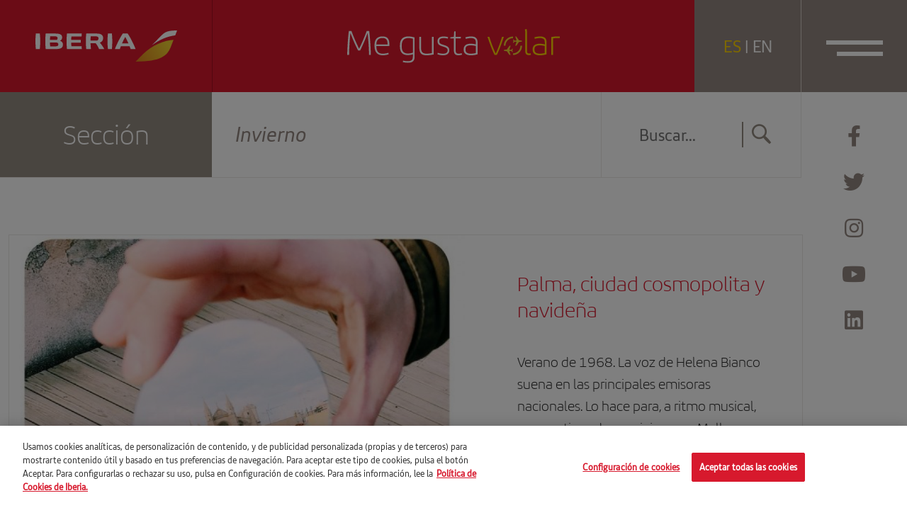

--- FILE ---
content_type: text/html; charset=UTF-8
request_url: https://megustavolar.iberia.com/tag/invierno/
body_size: 12073
content:
<!DOCTYPE html>
<html lang="es">
<head>

		<script>
				var digital_data = {
			'Language' : 'es',
			'Market' : 'ES',
						'ModeWeb' : window.innerWidth < 768 ? 'mobile' : window.innerWidth >= 1024 ? 'desktop' : 'tablet',
			'UserStatus' : 'no_logado',
		};

		dataLayer = [];
		dataLayer.push(digital_data);
	</script>
	
	<!-- Google Tag Manager -->

	<script>(function(w,d,s,l,i){w[l]=w[l]||[];w[l].push({'gtm.start':
	new Date().getTime(),event:'gtm.js'});var f=d.getElementsByTagName(s)[0],
	j=d.createElement(s),dl=l!='dataLayer'?'&l='+l:'';j.async=true;j.src=
	'https://www.googletagmanager.com/gtm.js?id='+i+dl;f.parentNode.insertBefore(j,f);
	})(window,document,'script','dataLayer','GTM-5Q6T9D2');</script>

	<!-- End Google Tag Manager -->

		<script>
		dataLayer.push({
			'event': 'view'
		});
	</script>
	
<meta charset="UTF-8">
<meta name="viewport" content="width=device-width, initial-scale=1">
<title>Invierno archivos - Me gusta volar</title>
<link rel="profile" href="http://gmpg.org/xfn/11">
<link rel="pingback" href="https://megustavolar.iberia.com/xmlrpc.php">

<!-- Favicons -->
<link rel="shortcut icon" href="https://megustavolar.iberia.com/wp-content/themes/mgv/img/favicon.png">



<!-- font-awesome -->
<link href="https://megustavolar.iberia.com/wp-content/themes/mgv/css/font-awesome.min.css" rel="stylesheet">
<link href="https://megustavolar.iberia.com/wp-content/themes/mgv/css/themify-icons.css" rel="stylesheet">
<link href="https://megustavolar.iberia.com/wp-content/themes/mgv/css/custom-icons.css?v=1" rel="stylesheet">
<link href="https://megustavolar.iberia.com/wp-content/themes/mgv/css/iberia-icons.css" rel="stylesheet">
<!--[if lt IE 9]>
<script src="https://megustavolar.iberia.com/wp-content/themes/mgv/js/html5.js"></script>
<![endif]-->

<script type="text/javascript">
	var URL = 'https://megustavolar.iberia.com';
	var TEMPLATE_URL = 'https://megustavolar.iberia.com/wp-content/themes/mgv';

	var LOAD_MORE = 'cargar más';
	var LOADING = 'cargando...';
</script>

<meta name='robots' content='index, follow, max-image-preview:large, max-snippet:-1, max-video-preview:-1' />
<link rel="alternate" hreflang="es" href="https://megustavolar.iberia.com/tag/invierno/" />
<link rel="alternate" hreflang="x-default" href="https://megustavolar.iberia.com/tag/invierno/" />

	<!-- This site is optimized with the Yoast SEO plugin v26.6 - https://yoast.com/wordpress/plugins/seo/ -->
	<link rel="canonical" href="https://megustavolar.iberia.com/tag/invierno/" />
	<meta property="og:locale" content="es_ES" />
	<meta property="og:type" content="article" />
	<meta property="og:title" content="Invierno archivos - Me gusta volar" />
	<meta property="og:url" content="https://megustavolar.iberia.com/tag/invierno/" />
	<meta property="og:site_name" content="Me gusta volar" />
	<meta property="og:image" content="https://megustavolar.iberia.com/wp-content/uploads/2021/09/fb-share.png" />
	<meta property="og:image:width" content="1200" />
	<meta property="og:image:height" content="630" />
	<meta property="og:image:type" content="image/png" />
	<meta name="twitter:card" content="summary_large_image" />
	<script type="application/ld+json" class="yoast-schema-graph">{"@context":"https://schema.org","@graph":[{"@type":"CollectionPage","@id":"https://megustavolar.iberia.com/tag/invierno/","url":"https://megustavolar.iberia.com/tag/invierno/","name":"Invierno archivos - Me gusta volar","isPartOf":{"@id":"https://megustavolar.iberia.com/#website"},"inLanguage":"es"},{"@type":"WebSite","@id":"https://megustavolar.iberia.com/#website","url":"https://megustavolar.iberia.com/","name":"Me gusta volar","description":"","potentialAction":[{"@type":"SearchAction","target":{"@type":"EntryPoint","urlTemplate":"https://megustavolar.iberia.com/?s={search_term_string}"},"query-input":{"@type":"PropertyValueSpecification","valueRequired":true,"valueName":"search_term_string"}}],"inLanguage":"es"}]}</script>
	<!-- / Yoast SEO plugin. -->


<style id='wp-img-auto-sizes-contain-inline-css' type='text/css'>
img:is([sizes=auto i],[sizes^="auto," i]){contain-intrinsic-size:3000px 1500px}
/*# sourceURL=wp-img-auto-sizes-contain-inline-css */
</style>
<style id='wp-emoji-styles-inline-css' type='text/css'>

	img.wp-smiley, img.emoji {
		display: inline !important;
		border: none !important;
		box-shadow: none !important;
		height: 1em !important;
		width: 1em !important;
		margin: 0 0.07em !important;
		vertical-align: -0.1em !important;
		background: none !important;
		padding: 0 !important;
	}
/*# sourceURL=wp-emoji-styles-inline-css */
</style>
<link rel='stylesheet' id='wp-block-library-css' href='https://megustavolar.iberia.com/wp-includes/css/dist/block-library/style.min.css?ver=6.9' type='text/css' media='all' />
<style id='global-styles-inline-css' type='text/css'>
:root{--wp--preset--aspect-ratio--square: 1;--wp--preset--aspect-ratio--4-3: 4/3;--wp--preset--aspect-ratio--3-4: 3/4;--wp--preset--aspect-ratio--3-2: 3/2;--wp--preset--aspect-ratio--2-3: 2/3;--wp--preset--aspect-ratio--16-9: 16/9;--wp--preset--aspect-ratio--9-16: 9/16;--wp--preset--color--black: #000000;--wp--preset--color--cyan-bluish-gray: #abb8c3;--wp--preset--color--white: #ffffff;--wp--preset--color--pale-pink: #f78da7;--wp--preset--color--vivid-red: #cf2e2e;--wp--preset--color--luminous-vivid-orange: #ff6900;--wp--preset--color--luminous-vivid-amber: #fcb900;--wp--preset--color--light-green-cyan: #7bdcb5;--wp--preset--color--vivid-green-cyan: #00d084;--wp--preset--color--pale-cyan-blue: #8ed1fc;--wp--preset--color--vivid-cyan-blue: #0693e3;--wp--preset--color--vivid-purple: #9b51e0;--wp--preset--gradient--vivid-cyan-blue-to-vivid-purple: linear-gradient(135deg,rgb(6,147,227) 0%,rgb(155,81,224) 100%);--wp--preset--gradient--light-green-cyan-to-vivid-green-cyan: linear-gradient(135deg,rgb(122,220,180) 0%,rgb(0,208,130) 100%);--wp--preset--gradient--luminous-vivid-amber-to-luminous-vivid-orange: linear-gradient(135deg,rgb(252,185,0) 0%,rgb(255,105,0) 100%);--wp--preset--gradient--luminous-vivid-orange-to-vivid-red: linear-gradient(135deg,rgb(255,105,0) 0%,rgb(207,46,46) 100%);--wp--preset--gradient--very-light-gray-to-cyan-bluish-gray: linear-gradient(135deg,rgb(238,238,238) 0%,rgb(169,184,195) 100%);--wp--preset--gradient--cool-to-warm-spectrum: linear-gradient(135deg,rgb(74,234,220) 0%,rgb(151,120,209) 20%,rgb(207,42,186) 40%,rgb(238,44,130) 60%,rgb(251,105,98) 80%,rgb(254,248,76) 100%);--wp--preset--gradient--blush-light-purple: linear-gradient(135deg,rgb(255,206,236) 0%,rgb(152,150,240) 100%);--wp--preset--gradient--blush-bordeaux: linear-gradient(135deg,rgb(254,205,165) 0%,rgb(254,45,45) 50%,rgb(107,0,62) 100%);--wp--preset--gradient--luminous-dusk: linear-gradient(135deg,rgb(255,203,112) 0%,rgb(199,81,192) 50%,rgb(65,88,208) 100%);--wp--preset--gradient--pale-ocean: linear-gradient(135deg,rgb(255,245,203) 0%,rgb(182,227,212) 50%,rgb(51,167,181) 100%);--wp--preset--gradient--electric-grass: linear-gradient(135deg,rgb(202,248,128) 0%,rgb(113,206,126) 100%);--wp--preset--gradient--midnight: linear-gradient(135deg,rgb(2,3,129) 0%,rgb(40,116,252) 100%);--wp--preset--font-size--small: 13px;--wp--preset--font-size--medium: 20px;--wp--preset--font-size--large: 36px;--wp--preset--font-size--x-large: 42px;--wp--preset--spacing--20: 0.44rem;--wp--preset--spacing--30: 0.67rem;--wp--preset--spacing--40: 1rem;--wp--preset--spacing--50: 1.5rem;--wp--preset--spacing--60: 2.25rem;--wp--preset--spacing--70: 3.38rem;--wp--preset--spacing--80: 5.06rem;--wp--preset--shadow--natural: 6px 6px 9px rgba(0, 0, 0, 0.2);--wp--preset--shadow--deep: 12px 12px 50px rgba(0, 0, 0, 0.4);--wp--preset--shadow--sharp: 6px 6px 0px rgba(0, 0, 0, 0.2);--wp--preset--shadow--outlined: 6px 6px 0px -3px rgb(255, 255, 255), 6px 6px rgb(0, 0, 0);--wp--preset--shadow--crisp: 6px 6px 0px rgb(0, 0, 0);}:where(.is-layout-flex){gap: 0.5em;}:where(.is-layout-grid){gap: 0.5em;}body .is-layout-flex{display: flex;}.is-layout-flex{flex-wrap: wrap;align-items: center;}.is-layout-flex > :is(*, div){margin: 0;}body .is-layout-grid{display: grid;}.is-layout-grid > :is(*, div){margin: 0;}:where(.wp-block-columns.is-layout-flex){gap: 2em;}:where(.wp-block-columns.is-layout-grid){gap: 2em;}:where(.wp-block-post-template.is-layout-flex){gap: 1.25em;}:where(.wp-block-post-template.is-layout-grid){gap: 1.25em;}.has-black-color{color: var(--wp--preset--color--black) !important;}.has-cyan-bluish-gray-color{color: var(--wp--preset--color--cyan-bluish-gray) !important;}.has-white-color{color: var(--wp--preset--color--white) !important;}.has-pale-pink-color{color: var(--wp--preset--color--pale-pink) !important;}.has-vivid-red-color{color: var(--wp--preset--color--vivid-red) !important;}.has-luminous-vivid-orange-color{color: var(--wp--preset--color--luminous-vivid-orange) !important;}.has-luminous-vivid-amber-color{color: var(--wp--preset--color--luminous-vivid-amber) !important;}.has-light-green-cyan-color{color: var(--wp--preset--color--light-green-cyan) !important;}.has-vivid-green-cyan-color{color: var(--wp--preset--color--vivid-green-cyan) !important;}.has-pale-cyan-blue-color{color: var(--wp--preset--color--pale-cyan-blue) !important;}.has-vivid-cyan-blue-color{color: var(--wp--preset--color--vivid-cyan-blue) !important;}.has-vivid-purple-color{color: var(--wp--preset--color--vivid-purple) !important;}.has-black-background-color{background-color: var(--wp--preset--color--black) !important;}.has-cyan-bluish-gray-background-color{background-color: var(--wp--preset--color--cyan-bluish-gray) !important;}.has-white-background-color{background-color: var(--wp--preset--color--white) !important;}.has-pale-pink-background-color{background-color: var(--wp--preset--color--pale-pink) !important;}.has-vivid-red-background-color{background-color: var(--wp--preset--color--vivid-red) !important;}.has-luminous-vivid-orange-background-color{background-color: var(--wp--preset--color--luminous-vivid-orange) !important;}.has-luminous-vivid-amber-background-color{background-color: var(--wp--preset--color--luminous-vivid-amber) !important;}.has-light-green-cyan-background-color{background-color: var(--wp--preset--color--light-green-cyan) !important;}.has-vivid-green-cyan-background-color{background-color: var(--wp--preset--color--vivid-green-cyan) !important;}.has-pale-cyan-blue-background-color{background-color: var(--wp--preset--color--pale-cyan-blue) !important;}.has-vivid-cyan-blue-background-color{background-color: var(--wp--preset--color--vivid-cyan-blue) !important;}.has-vivid-purple-background-color{background-color: var(--wp--preset--color--vivid-purple) !important;}.has-black-border-color{border-color: var(--wp--preset--color--black) !important;}.has-cyan-bluish-gray-border-color{border-color: var(--wp--preset--color--cyan-bluish-gray) !important;}.has-white-border-color{border-color: var(--wp--preset--color--white) !important;}.has-pale-pink-border-color{border-color: var(--wp--preset--color--pale-pink) !important;}.has-vivid-red-border-color{border-color: var(--wp--preset--color--vivid-red) !important;}.has-luminous-vivid-orange-border-color{border-color: var(--wp--preset--color--luminous-vivid-orange) !important;}.has-luminous-vivid-amber-border-color{border-color: var(--wp--preset--color--luminous-vivid-amber) !important;}.has-light-green-cyan-border-color{border-color: var(--wp--preset--color--light-green-cyan) !important;}.has-vivid-green-cyan-border-color{border-color: var(--wp--preset--color--vivid-green-cyan) !important;}.has-pale-cyan-blue-border-color{border-color: var(--wp--preset--color--pale-cyan-blue) !important;}.has-vivid-cyan-blue-border-color{border-color: var(--wp--preset--color--vivid-cyan-blue) !important;}.has-vivid-purple-border-color{border-color: var(--wp--preset--color--vivid-purple) !important;}.has-vivid-cyan-blue-to-vivid-purple-gradient-background{background: var(--wp--preset--gradient--vivid-cyan-blue-to-vivid-purple) !important;}.has-light-green-cyan-to-vivid-green-cyan-gradient-background{background: var(--wp--preset--gradient--light-green-cyan-to-vivid-green-cyan) !important;}.has-luminous-vivid-amber-to-luminous-vivid-orange-gradient-background{background: var(--wp--preset--gradient--luminous-vivid-amber-to-luminous-vivid-orange) !important;}.has-luminous-vivid-orange-to-vivid-red-gradient-background{background: var(--wp--preset--gradient--luminous-vivid-orange-to-vivid-red) !important;}.has-very-light-gray-to-cyan-bluish-gray-gradient-background{background: var(--wp--preset--gradient--very-light-gray-to-cyan-bluish-gray) !important;}.has-cool-to-warm-spectrum-gradient-background{background: var(--wp--preset--gradient--cool-to-warm-spectrum) !important;}.has-blush-light-purple-gradient-background{background: var(--wp--preset--gradient--blush-light-purple) !important;}.has-blush-bordeaux-gradient-background{background: var(--wp--preset--gradient--blush-bordeaux) !important;}.has-luminous-dusk-gradient-background{background: var(--wp--preset--gradient--luminous-dusk) !important;}.has-pale-ocean-gradient-background{background: var(--wp--preset--gradient--pale-ocean) !important;}.has-electric-grass-gradient-background{background: var(--wp--preset--gradient--electric-grass) !important;}.has-midnight-gradient-background{background: var(--wp--preset--gradient--midnight) !important;}.has-small-font-size{font-size: var(--wp--preset--font-size--small) !important;}.has-medium-font-size{font-size: var(--wp--preset--font-size--medium) !important;}.has-large-font-size{font-size: var(--wp--preset--font-size--large) !important;}.has-x-large-font-size{font-size: var(--wp--preset--font-size--x-large) !important;}
/*# sourceURL=global-styles-inline-css */
</style>

<style id='classic-theme-styles-inline-css' type='text/css'>
/*! This file is auto-generated */
.wp-block-button__link{color:#fff;background-color:#32373c;border-radius:9999px;box-shadow:none;text-decoration:none;padding:calc(.667em + 2px) calc(1.333em + 2px);font-size:1.125em}.wp-block-file__button{background:#32373c;color:#fff;text-decoration:none}
/*# sourceURL=/wp-includes/css/classic-themes.min.css */
</style>
<link rel='stylesheet' id='contact-form-7-css' href='https://megustavolar.iberia.com/wp-content/plugins/contact-form-7/includes/css/styles.css?ver=6.1.4' type='text/css' media='all' />
<link rel='stylesheet' id='mgv-style-css' href='https://megustavolar.iberia.com/wp-content/themes/mgv/style.css?ver=6.9' type='text/css' media='all' />
<link rel='stylesheet' id='animsition-style-css' href='https://megustavolar.iberia.com/wp-content/themes/mgv/js/animsition/animsition.css?ver=6.9' type='text/css' media='all' />
<link rel='stylesheet' id='magnific-style-css' href='https://megustavolar.iberia.com/wp-content/themes/mgv/js/magnific/magnific-popup.css?ver=6.9' type='text/css' media='all' />
<link rel='stylesheet' id='swiper-style-css' href='https://megustavolar.iberia.com/wp-content/themes/mgv/js/swiper/swiper-bundle.min.css?ver=6.9' type='text/css' media='all' />
<link rel='stylesheet' id='select2-style-css' href='https://megustavolar.iberia.com/wp-content/themes/mgv/js/select2/select2.min.css?ver=6.9' type='text/css' media='all' />
<link rel='stylesheet' id='aos-style-css' href='https://megustavolar.iberia.com/wp-content/themes/mgv/js/aos/aos.css?ver=6.9' type='text/css' media='all' />
<link rel='stylesheet' id='scalize-style-css' href='https://megustavolar.iberia.com/wp-content/themes/mgv/js/scalize/scalize.css?ver=6.9' type='text/css' media='all' />
<link rel='stylesheet' id='bootstrap-style-css' href='https://megustavolar.iberia.com/wp-content/themes/mgv/css/bootstrap.min.css?ver=6.9' type='text/css' media='all' />
<link rel='stylesheet' id='custom-style-css' href='https://megustavolar.iberia.com/wp-content/themes/mgv/css/custom.css?ver=1701435506' type='text/css' media='all' />
<link rel='stylesheet' id='custom-style-2-css' href='https://megustavolar.iberia.com/wp-content/themes/mgv/css/custom-2.css?ver=1631778745' type='text/css' media='all' />
<link rel='stylesheet' id='mab-minimize-admin-bar-css-css' href='https://megustavolar.iberia.com/wp-content/themes/mgv/inc/minimize-admin-bar/css/style.css?ver=6.9' type='text/css' media='all' />
<script type="text/javascript" src="https://megustavolar.iberia.com/wp-includes/js/jquery/jquery.min.js?ver=3.7.1" id="jquery-core-js"></script>
<script type="text/javascript" src="https://megustavolar.iberia.com/wp-includes/js/jquery/jquery-migrate.min.js?ver=3.4.1" id="jquery-migrate-js"></script>
<script type="text/javascript" id="wpml-cookie-js-extra">
/* <![CDATA[ */
var wpml_cookies = {"wp-wpml_current_language":{"value":"es","expires":1,"path":"/"}};
var wpml_cookies = {"wp-wpml_current_language":{"value":"es","expires":1,"path":"/"}};
//# sourceURL=wpml-cookie-js-extra
/* ]]> */
</script>
<script type="text/javascript" src="https://megustavolar.iberia.com/wp-content/plugins/sitepress-multilingual-cms/res/js/cookies/language-cookie.js?ver=4.5.8" id="wpml-cookie-js"></script>
<script type="text/javascript" src="https://megustavolar.iberia.com/wp-content/themes/mgv/js/jquery.easing.min.js?ver=6.9" id="jquery-easing-js"></script>
<script type="text/javascript" src="https://megustavolar.iberia.com/wp-content/themes/mgv/js/popper.js?ver=6.9" id="popper-js"></script>
<script type="text/javascript" src="https://megustavolar.iberia.com/wp-content/themes/mgv/js/bootstrap.min.js?ver=6.9" id="bootstrap-js"></script>
<script type="text/javascript" src="https://megustavolar.iberia.com/wp-content/themes/mgv/js/bootstrap-hover-dropdown.min.js?ver=6.9" id="bootstrap-hover-dropdown-js"></script>
<script type="text/javascript" src="https://megustavolar.iberia.com/wp-content/themes/mgv/js/bowser.min.js?ver=6.9" id="bowser-js"></script>
<script type="text/javascript" src="https://megustavolar.iberia.com/wp-content/themes/mgv/js/device.min.js?ver=6.9" id="device-js"></script>
<script type="text/javascript" src="https://megustavolar.iberia.com/wp-content/themes/mgv/js/bootbox.min.js?ver=6.9" id="bootbox-js-js"></script>
<script type="text/javascript" src="https://megustavolar.iberia.com/wp-content/themes/mgv/js/spin/spin.min.js?ver=6.9" id="spin-js"></script>
<script type="text/javascript" src="https://megustavolar.iberia.com/wp-content/themes/mgv/js/spin/jquery.spin.js?ver=6.9" id="jquery-spin-js"></script>
<script type="text/javascript" src="https://megustavolar.iberia.com/wp-content/themes/mgv/js/animsition/animsition.js?ver=6.9" id="animsition-js-js"></script>
<script type="text/javascript" src="https://megustavolar.iberia.com/wp-content/themes/mgv/js/magnific/jquery.magnific-popup.min.js?ver=6.9" id="magnific-js-js"></script>
<script type="text/javascript" src="https://megustavolar.iberia.com/wp-content/themes/mgv/js/swiper/swiper-bundle.min.js?ver=6.9" id="swiper-js-js"></script>
<script type="text/javascript" src="https://megustavolar.iberia.com/wp-content/themes/mgv/js/select2/select2.min.js?ver=6.9" id="select2-js-js"></script>
<script type="text/javascript" src="https://megustavolar.iberia.com/wp-content/themes/mgv/js/aos/aos.js?ver=6.9" id="aos-js-js"></script>
<script type="text/javascript" src="https://megustavolar.iberia.com/wp-content/themes/mgv/js/scalize/scalize.js?ver=6.9" id="scalize-js-js"></script>
<script type="text/javascript" id="my_loadmore-js-extra">
/* <![CDATA[ */
var misha_loadmore_params = {"ajaxurl":"https://megustavolar.iberia.com/wp-admin/admin-ajax.php","posts":"{\"tag\":\"invierno\",\"error\":\"\",\"m\":\"\",\"p\":0,\"post_parent\":\"\",\"subpost\":\"\",\"subpost_id\":\"\",\"attachment\":\"\",\"attachment_id\":0,\"name\":\"\",\"pagename\":\"\",\"page_id\":0,\"second\":\"\",\"minute\":\"\",\"hour\":\"\",\"day\":0,\"monthnum\":0,\"year\":0,\"w\":0,\"category_name\":\"\",\"cat\":\"\",\"tag_id\":15386,\"author\":\"\",\"author_name\":\"\",\"feed\":\"\",\"tb\":\"\",\"paged\":0,\"meta_key\":\"\",\"meta_value\":\"\",\"preview\":\"\",\"s\":\"\",\"sentence\":\"\",\"title\":\"\",\"fields\":\"all\",\"menu_order\":\"\",\"embed\":\"\",\"category__in\":[],\"category__not_in\":[],\"category__and\":[],\"post__in\":[],\"post__not_in\":[],\"post_name__in\":[],\"tag__in\":[],\"tag__not_in\":[],\"tag__and\":[],\"tag_slug__in\":[\"invierno\"],\"tag_slug__and\":[],\"post_parent__in\":[],\"post_parent__not_in\":[],\"author__in\":[],\"author__not_in\":[],\"search_columns\":[],\"post_type\":[\"post\"],\"ignore_sticky_posts\":false,\"suppress_filters\":false,\"cache_results\":true,\"update_post_term_cache\":true,\"update_menu_item_cache\":false,\"lazy_load_term_meta\":true,\"update_post_meta_cache\":true,\"posts_per_page\":10,\"nopaging\":false,\"comments_per_page\":\"50\",\"no_found_rows\":false,\"order\":\"DESC\"}","current_page":"1","max_page":"1"};
//# sourceURL=my_loadmore-js-extra
/* ]]> */
</script>
<script type="text/javascript" src="https://megustavolar.iberia.com/wp-content/themes/mgv/js/myloadmore.js?ver=6.9" id="my_loadmore-js"></script>
<script type="text/javascript" id="wpml-xdomain-data-js-extra">
/* <![CDATA[ */
var wpml_xdomain_data = {"css_selector":"wpml-ls-item","ajax_url":"https://megustavolar.iberia.com/wp-admin/admin-ajax.php","current_lang":"es"};
//# sourceURL=wpml-xdomain-data-js-extra
/* ]]> */
</script>
<script type="text/javascript" src="https://megustavolar.iberia.com/wp-content/plugins/sitepress-multilingual-cms/res/js/xdomain-data.js?ver=4.5.8" id="wpml-xdomain-data-js"></script>
<script></script><link rel="https://api.w.org/" href="https://megustavolar.iberia.com/wp-json/" /><link rel="alternate" title="JSON" type="application/json" href="https://megustavolar.iberia.com/wp-json/wp/v2/tags/15386" /><meta name="generator" content="WPML ver:4.5.8 stt:1,2;" />
<meta name="generator" content="Powered by WPBakery Page Builder - drag and drop page builder for WordPress."/>
<noscript><style> .wpb_animate_when_almost_visible { opacity: 1; }</style></noscript>
<!--[if lte IE 8]>
<link href="https://megustavolar.iberia.com/wp-content/themes/mgv/css/ie8.css" rel="stylesheet">
<![endif]-->

<script type="text/javascript" src="https://megustavolar.iberia.com/wp-content/themes/mgv/js/respond.js"></script>

</head>


<body class="archive tag tag-invierno tag-15386 wp-theme-mgv group-blog wpb-js-composer js-comp-ver-8.6.1 vc_responsive">

	<!-- Google Tag Manager (noscript) -->

	<noscript><iframe src="https://www.googletagmanager.com/ns.html?id=GTM-5Q6T9D2"
	height="0" width="0" style="display:none;visibility:hidden"></iframe></noscript>

	<!-- End Google Tag Manager (noscript) -->

	
	<header class="navbar navbar-default navbar-fixed-top sticky-top" id="navbar" role="banner">

      	<div class="main-navbar">
      		<div class="col-logo">
				<a class="navbar-brand" href="https://megustavolar.iberia.com">
					<img src="https://megustavolar.iberia.com/wp-content/themes/mgv/img/logo-iberia.svg" class="img-fluid logo-texto">
					<img src="https://megustavolar.iberia.com/wp-content/themes/mgv/img/logo-iberia-icono.svg" class="img-fluid logo-icono">
				</a>      			
      		</div>
      		<div class="col-center">
				<a class="navbar-center" href="https://megustavolar.iberia.com">
										<img src="https://megustavolar.iberia.com/wp-content/themes/mgv/img/logo-mgv.svg" class="img-fluid">
							
				</a>
      		</div>
      		<div class="col-button col-lenguage">
		       <div class="language-link">
		       		<div class="lenguage-cell">
		       					       			<a href="https://megustavolar.iberia.com/tag/invierno/" class="active">ES</a> | <a href="https://love2fly.iberia.com" >EN</a>
		       		</div>
		       </div> 	      			
      		</div>
      		<div class="col-button col-menu">

				<button type="button" class="navbar-toggle collapsed" data-bs-toggle="collapse" data-bs-target="#navbar-collapse" aria-expanded="false">
		            <span class="sr-only">Toggle navigation</span>
		            <span class="icon-bar"></span>
		            <span class="icon-bar"></span>
		        </button>

		        
		    </div> 		
      	</div> 

   </header>

   <div id="navbar-collapse" class="navbar-collapse collapse" aria-expanded="false" style="height: 0px;">
		<ul id="menu-menu-principal" class="nav navbar-nav ml-auto"><li id="menu-item-9726" class="menu-item menu-item-type-taxonomy menu-item-object-category menu-item-9726"><a href="https://megustavolar.iberia.com/category/firma-invitada/">Firma invitada</a></li>
<li id="menu-item-9730" class="menu-item menu-item-type-taxonomy menu-item-object-category menu-item-9730"><a title="El poder de la atención plena" href="https://megustavolar.iberia.com/category/sin-miedo-a-volar/">Sin miedo a volar</a></li>
<li id="menu-item-9725" class="menu-item menu-item-type-taxonomy menu-item-object-category menu-item-9725"><a href="https://megustavolar.iberia.com/category/destinos-iberia/">Destinos Iberia</a></li>
<li id="menu-item-9723" class="menu-item menu-item-type-taxonomy menu-item-object-category menu-item-9723"><a href="https://megustavolar.iberia.com/category/aerotrastornados/">Aerotrastornados</a></li>
<li id="menu-item-9729" class="menu-item menu-item-type-taxonomy menu-item-object-category menu-item-9729"><a href="https://megustavolar.iberia.com/category/enrondados/">EnRONDAdos</a></li>
<li id="menu-item-43182" class="menu-item menu-item-type-taxonomy menu-item-object-category menu-item-43182"><a href="https://megustavolar.iberia.com/category/consejos-al-vuelo/">Consejos al vuelo</a></li>
<li id="menu-item-9727" class="menu-item menu-item-type-taxonomy menu-item-object-category menu-item-9727"><a href="https://megustavolar.iberia.com/category/iberia-por-el-mundo/">Iberia por el mundo</a></li>
<li id="menu-item-9728" class="menu-item menu-item-type-taxonomy menu-item-object-category menu-item-9728"><a href="https://megustavolar.iberia.com/category/empleados-cicerones/">Empleados cicerones</a></li>
</ul>	
		<div class="menu-buscador">
			<form id="searchform" role="search" method="get" class="search-form" autocomplete="off" action="https://megustavolar.iberia.com/">
	<label>
		<input type="text" class="search-field ph" value="" name="s" placeholder="Buscar...">
	</label>
	<a href="javascript:void(0)" onclick="jQuery('#searchform').submit();" class="btn"><i class="icon-search"></i></a>
	<input type="submit" class="search-submit hidden" value="Buscar">
</form>		</div>
   </div>

   <div class="header-social-networks">
   		    <a href="https://www.facebook.com/iberia" target="_blank" data-red-social="facebook"><i class="fab fa-facebook-f"></i></a>
    <a href="https://twitter.com/Iberia" target="_blank" data-red-social="twitter"><i class="fab fa-twitter"></i></a>
    <a href="https://instagram.com/iberia/?hl=es" target="_blank" data-red-social="instagram"><i class="fab fa-instagram"></i></a>
    <a href="https://www.youtube.com/user/IBERIA" target="_blank" data-red-social="youtube"><i class="fab fa-youtube"></i></a>
    <a href="https://es.linkedin.com/company/iberia" target="_blank" data-red-social="linkedin"><i class="fab fa-linkedin"></i></a>
     </div>

	<section id="primary" class="content-area">
		<main id="main" class="site-main" role="main">

			<header class="page-header">
				<div class="container-fluid">
					<div class="row">
						<div class="col-12 col-md-9 p-0">
							
							<div class="box-title-header">Sección</div>

							<h1 class="page-title">
								Invierno							</h1>

						</div><!-- .col -->

						<div class="col-0 col-md-3 p-0 col-buscador">
							<div class="header-buscador">
								<div class="menu-buscador">
									<form id="searchform" role="search" method="get" class="search-form" autocomplete="off" action="https://megustavolar.iberia.com/">
	<label>
		<input type="text" class="search-field ph" value="" name="s" placeholder="Buscar...">
	</label>
	<a href="javascript:void(0)" onclick="jQuery('#searchform').submit();" class="btn"><i class="icon-search"></i></a>
	<input type="submit" class="search-submit hidden" value="Buscar">
</form>								</div>
							</div><!-- .header-buscador -->
						</div><!-- .col -->
					</div><!-- .row -->
				</div><!-- .container -->				
			</header><!-- .page-header -->

					

			<div class="section">
				<div class="container">
					<div class="row">
						<div class="col-12">

														
								
<article id="post-5963" class="post-border post-5963 post type-post status-publish format-standard hentry category-destinos-iberia tag-divertirseconib tag-aerfobia tag-espana tag-invierno tag-navidad tag-viajes-en-navidad">

	<div class="row">
				<div class="col-12 col-lg-7 order-lg-1 order-md-1">
			<a href="https://megustavolar.iberia.com/2017/12/21/palma-ciudad-cosmopolita-y-navidena/"  class="img-hover-zoom">
				<img src="https://megustavolar.iberia.com/wp-content/themes/mgv/inc/timthumb.php?src=https://megustavolar.iberia.com/wp-content/uploads/mgv/Palma-en-Navidad-640x479.jpg&w=1000&h=700" class="img-fluid">
			</a>
		</div><!-- .col -->
		
		<div class="col-img col-12 col-lg-5  order-lg-2 order-md-2">
			<div class="cont-previo cont-previo-content">
				<div data-aos="fade-up" data-aos-delay="0"><a href="https://megustavolar.iberia.com/2017/12/21/palma-ciudad-cosmopolita-y-navidena/"  class="titulo-entrada"><h2>Palma, ciudad cosmopolita y navideña</h2></a></div>
				<div data-aos="fade-up" data-aos-delay="300"><div class="texto-entrada">
Verano de 1968. La voz de Helena Bianco suena en las principales emisoras nacionales. Lo hace para, a ritmo musical, compartir su deseo viajero por Mallorca. Que si en...</div></div>

				<div data-aos="fade-up" data-aos-delay="600"><a href="https://megustavolar.iberia.com/category/destinos-iberia/" class='hashtag hashtag-bottom'>Destinos Iberia</a></div>
				<div class="fecha-post" data-aos="fade-up" data-aos-delay="900">21/12/2017</div>
			</div>
		</div><!-- .col -->

			</div><!-- .row -->

</article><!-- #post-## -->

							
							
											</div>
				</div>
			</div><!-- .section -->
		</div>

		</main><!-- #main -->
	</section><!-- #primary -->





	<footer id="colophon" class="site-footer" role="contentinfo">
		<div class="main-footer">
			<div class="container">
				<div class="row">
					<div class="col-12 col-md-3 col-xl-4">
						<ul id="menu-menu-principal-1" class="nav navbar-nav ml-auto"><li class="menu-item menu-item-type-taxonomy menu-item-object-category menu-item-9726"><a href="https://megustavolar.iberia.com/category/firma-invitada/">Firma invitada</a></li>
<li class="menu-item menu-item-type-taxonomy menu-item-object-category menu-item-9730"><a title="El poder de la atención plena" href="https://megustavolar.iberia.com/category/sin-miedo-a-volar/">Sin miedo a volar</a></li>
<li class="menu-item menu-item-type-taxonomy menu-item-object-category menu-item-9725"><a href="https://megustavolar.iberia.com/category/destinos-iberia/">Destinos Iberia</a></li>
<li class="menu-item menu-item-type-taxonomy menu-item-object-category menu-item-9723"><a href="https://megustavolar.iberia.com/category/aerotrastornados/">Aerotrastornados</a></li>
<li class="menu-item menu-item-type-taxonomy menu-item-object-category menu-item-9729"><a href="https://megustavolar.iberia.com/category/enrondados/">EnRONDAdos</a></li>
<li class="menu-item menu-item-type-taxonomy menu-item-object-category menu-item-43182"><a href="https://megustavolar.iberia.com/category/consejos-al-vuelo/">Consejos al vuelo</a></li>
<li class="menu-item menu-item-type-taxonomy menu-item-object-category menu-item-9727"><a href="https://megustavolar.iberia.com/category/iberia-por-el-mundo/">Iberia por el mundo</a></li>
<li class="menu-item menu-item-type-taxonomy menu-item-object-category menu-item-9728"><a href="https://megustavolar.iberia.com/category/empleados-cicerones/">Empleados cicerones</a></li>
</ul>					</div>
					<div class="col-12 col-md-3 col-xl-4">
						<ul>
							<li><a href="https://megustavolar.iberia.com/acerca-de-me-gusta-volar/">Acerca de Me Gusta Volar</a></li>
							<li><a href="https://megustavolar.iberia.com/aviso-legal/" rel="nofollow">Aviso Legal</a></li>
														<li><a href="https://www.iberia.com/es/politica-de-cookies/" target="_blank" rel="nofollow">Política de Cookies</a></li>
														<li><a href="https://megustavolar.iberia.com/condiciones-de-uso/" rel="nofollow">Condiciones de uso</a></li>
														<li><a href="https://www.iberia.com/es/informacion-sobre-privacidad/" target="_blank" rel="nofollow">Política de Privacidad</a></li>
													</ul>
					</div>
					<div class="col-12 col-md-6 col-xl-4 col-newsletter">

						<div class="newsletter">
							<h2><i class="icon-envelope"></i> Suscríbete a nuestra newsletter</h2>

							<form id="form-newsletter" class="form-newsletter">
								<input type="text" name="" id="email-newsletter" class="input-text" placeholder="Introduce tu email">
								<a href="" class="btn-submit">Enviar</a>
								<input type="submit" name="" class="d-none" value="Enviar">
							</form>
						</div>

						<div class="footer-social-network">
							    <a href="https://www.facebook.com/iberia" target="_blank" data-red-social="facebook"><i class="fab fa-facebook-f"></i></a>
    <a href="https://twitter.com/Iberia" target="_blank" data-red-social="twitter"><i class="fab fa-twitter"></i></a>
    <a href="https://instagram.com/iberia/?hl=es" target="_blank" data-red-social="instagram"><i class="fab fa-instagram"></i></a>
    <a href="https://www.youtube.com/user/IBERIA" target="_blank" data-red-social="youtube"><i class="fab fa-youtube"></i></a>
    <a href="https://es.linkedin.com/company/iberia" target="_blank" data-red-social="linkedin"><i class="fab fa-linkedin"></i></a>
  						</div>
						
					</div>
				</div><!-- .row -->
			</div><!-- .container -->
		</div>
		<div class="post-footer">
			<div class="container">
				<div class="row">
					<div class="col-12 col-md-4 iberia">
						<a class="" href="https://www.iberia.com/" target="_blank">
							<img src="https://megustavolar.iberia.com/wp-content/themes/mgv/img/logo-iberia.svg" class="img-fluid"></a>				
						</a>      
					</div>
					<div class="col-12  col-md-4">
						<div class="info">@Iberia 2026</div>
					</div>
					<div class="col-12  col-md-4 mgv">
						<a class="" href="https://megustavolar.iberia.com">
														<img src="https://megustavolar.iberia.com/wp-content/themes/mgv/img/logo-mgv.svg" class="img-fluid">
											
						</a>      
					</div>
				</div>
			</div><!-- .container -->
		</div>
	</footer><!-- #colophon -->


	<!-- Modal -->
	<div class="modal fade" id="modal-newsletter" tabindex="-1" role="dialog" aria-hidden="true">
	  <div class="modal-dialog modal-lg modal-dialog-centered" role="document">
	    <div class="modal-content">
	      <div class="modal-header">
	        <h5 class="modal-title" id="exampleModalCenterTitle">Suscríbete a nuestra newsletter</h5>
	        <button type="button" class="close" data-bs-dismiss="modal" aria-label="Close">
	          <span aria-hidden="true">&times;</span>
	        </button>
	      </div>
	      <div class="modal-body">
	      	<div class="row">
		      	<div class="col-md-12">
					<!-- Begin Mailchimp Signup Form -->
					<style type="text/css">
						#mc-embedded-subscribe-form input[type=checkbox]{display: inline; width: auto;margin-right: 10px;}
						#mergeRow-gdpr {margin-top: 20px;}
						#mergeRow-gdpr fieldset label {font-weight: normal;}
						#mc-embedded-subscribe-form .mc_fieldset{border:none;min-height: 0px;padding-bottom:0px;}
					</style>
					<div id="mc_embed_signup">
						<form action="https://tinkle.us17.list-manage.com/subscribe/post?u=e7e5f51517ead247eccf43b46&amp;id=f42fabaf3c" method="post" id="mc-embedded-subscribe-form" name="mc-embedded-subscribe-form" class="validate" target="_blank" novalidate>
							<div id="mc_embed_signup_scroll">
								<input type="email" value="" name="EMAIL" class="email form-control" id="mce-EMAIL" placeholder="Introduce tu email" required>
								<div id="mergeRow-gdpr" class="mergeRow gdpr-mergeRow content__gdprBlock mc-field-group">
									<div class="content__gdpr">
										<label>Marketing Permissions</label>
										<p>Podrás darte de baja de nuestro boletín en cualquier momento. Para ello bastará con que pinches en el enlace que encontrarás en el pie de cualquieda de nuestros correos electrónicos. Para información sobre nuestra política de privacidad, por favor, visita nuestra página web.</p>
									</div>
									<div class="content__gdprLegal">
										<p>Utilizamos Mailchimp como nuestra plataforma de marketing. Al pinchar en el botón "Suscríbete" que encontrarás aquí debajo, aceptas que la información que te solicitamos sea transferida a Mailchimp para su procesamiento. <a href="https://mailchimp.com/legal/" target="_blank">Descubre más acerca de la política de privacidad de Mailchimp aquí.</a></p>
									</div>
								</div>
								<!-- real people should not fill this in and expect good things - do not remove this or risk form bot signups-->
								<div style="position: absolute; left: -5000px;" aria-hidden="true"><input type="text" name="b_e7e5f51517ead247eccf43b46_f42fabaf3c" tabindex="-1" value=""></div>
								<div class="clear"><input type="submit" value="Suscríbete" name="Suscríbete" id="mc-embedded-Suscríbete" class="button btn btn-primary"></div>
							</div>
						</form>
					</div>
					<!--End mc_embed_signup-->
		      	</div><!-- .col -->
		    </div><!-- .row -->
	      </div>
	    </div>
	  </div>
	</div>


<script type="speculationrules">
{"prefetch":[{"source":"document","where":{"and":[{"href_matches":"/*"},{"not":{"href_matches":["/wp-*.php","/wp-admin/*","/wp-content/uploads/*","/wp-content/*","/wp-content/plugins/*","/wp-content/themes/mgv/*","/*\\?(.+)"]}},{"not":{"selector_matches":"a[rel~=\"nofollow\"]"}},{"not":{"selector_matches":".no-prefetch, .no-prefetch a"}}]},"eagerness":"conservative"}]}
</script>
<script type="text/javascript" src="https://megustavolar.iberia.com/wp-includes/js/dist/hooks.min.js?ver=dd5603f07f9220ed27f1" id="wp-hooks-js"></script>
<script type="text/javascript" src="https://megustavolar.iberia.com/wp-includes/js/dist/i18n.min.js?ver=c26c3dc7bed366793375" id="wp-i18n-js"></script>
<script type="text/javascript" id="wp-i18n-js-after">
/* <![CDATA[ */
wp.i18n.setLocaleData( { 'text direction\u0004ltr': [ 'ltr' ] } );
//# sourceURL=wp-i18n-js-after
/* ]]> */
</script>
<script type="text/javascript" src="https://megustavolar.iberia.com/wp-content/plugins/contact-form-7/includes/swv/js/index.js?ver=6.1.4" id="swv-js"></script>
<script type="text/javascript" id="contact-form-7-js-translations">
/* <![CDATA[ */
( function( domain, translations ) {
	var localeData = translations.locale_data[ domain ] || translations.locale_data.messages;
	localeData[""].domain = domain;
	wp.i18n.setLocaleData( localeData, domain );
} )( "contact-form-7", {"translation-revision-date":"2025-12-01 15:45:40+0000","generator":"GlotPress\/4.0.3","domain":"messages","locale_data":{"messages":{"":{"domain":"messages","plural-forms":"nplurals=2; plural=n != 1;","lang":"es"},"This contact form is placed in the wrong place.":["Este formulario de contacto est\u00e1 situado en el lugar incorrecto."],"Error:":["Error:"]}},"comment":{"reference":"includes\/js\/index.js"}} );
//# sourceURL=contact-form-7-js-translations
/* ]]> */
</script>
<script type="text/javascript" id="contact-form-7-js-before">
/* <![CDATA[ */
var wpcf7 = {
    "api": {
        "root": "https:\/\/megustavolar.iberia.com\/wp-json\/",
        "namespace": "contact-form-7\/v1"
    }
};
//# sourceURL=contact-form-7-js-before
/* ]]> */
</script>
<script type="text/javascript" src="https://megustavolar.iberia.com/wp-content/plugins/contact-form-7/includes/js/index.js?ver=6.1.4" id="contact-form-7-js"></script>
<script type="text/javascript" src="https://megustavolar.iberia.com/wp-content/themes/mgv/js/skip-link-focus-fix.js?ver=20130115" id="mgv-skip-link-focus-fix-js"></script>
<script type="text/javascript" src="https://megustavolar.iberia.com/wp-content/themes/mgv/js/custom.js?ver=1653035662" id="custom-js-js"></script>
<script type="text/javascript" src="https://megustavolar.iberia.com/wp-content/themes/mgv/js/ga4_tracking.js?ver=1689598977" id="ga4-js-js"></script>
<script type="text/javascript" src="https://megustavolar.iberia.com/wp-content/themes/mgv/inc/minimize-admin-bar/js/app.js?ver=1.0" id="mab-minimize-admin-bar-js-js"></script>
<script id="wp-emoji-settings" type="application/json">
{"baseUrl":"https://s.w.org/images/core/emoji/17.0.2/72x72/","ext":".png","svgUrl":"https://s.w.org/images/core/emoji/17.0.2/svg/","svgExt":".svg","source":{"concatemoji":"https://megustavolar.iberia.com/wp-includes/js/wp-emoji-release.min.js?ver=6.9"}}
</script>
<script type="module">
/* <![CDATA[ */
/*! This file is auto-generated */
const a=JSON.parse(document.getElementById("wp-emoji-settings").textContent),o=(window._wpemojiSettings=a,"wpEmojiSettingsSupports"),s=["flag","emoji"];function i(e){try{var t={supportTests:e,timestamp:(new Date).valueOf()};sessionStorage.setItem(o,JSON.stringify(t))}catch(e){}}function c(e,t,n){e.clearRect(0,0,e.canvas.width,e.canvas.height),e.fillText(t,0,0);t=new Uint32Array(e.getImageData(0,0,e.canvas.width,e.canvas.height).data);e.clearRect(0,0,e.canvas.width,e.canvas.height),e.fillText(n,0,0);const a=new Uint32Array(e.getImageData(0,0,e.canvas.width,e.canvas.height).data);return t.every((e,t)=>e===a[t])}function p(e,t){e.clearRect(0,0,e.canvas.width,e.canvas.height),e.fillText(t,0,0);var n=e.getImageData(16,16,1,1);for(let e=0;e<n.data.length;e++)if(0!==n.data[e])return!1;return!0}function u(e,t,n,a){switch(t){case"flag":return n(e,"\ud83c\udff3\ufe0f\u200d\u26a7\ufe0f","\ud83c\udff3\ufe0f\u200b\u26a7\ufe0f")?!1:!n(e,"\ud83c\udde8\ud83c\uddf6","\ud83c\udde8\u200b\ud83c\uddf6")&&!n(e,"\ud83c\udff4\udb40\udc67\udb40\udc62\udb40\udc65\udb40\udc6e\udb40\udc67\udb40\udc7f","\ud83c\udff4\u200b\udb40\udc67\u200b\udb40\udc62\u200b\udb40\udc65\u200b\udb40\udc6e\u200b\udb40\udc67\u200b\udb40\udc7f");case"emoji":return!a(e,"\ud83e\u1fac8")}return!1}function f(e,t,n,a){let r;const o=(r="undefined"!=typeof WorkerGlobalScope&&self instanceof WorkerGlobalScope?new OffscreenCanvas(300,150):document.createElement("canvas")).getContext("2d",{willReadFrequently:!0}),s=(o.textBaseline="top",o.font="600 32px Arial",{});return e.forEach(e=>{s[e]=t(o,e,n,a)}),s}function r(e){var t=document.createElement("script");t.src=e,t.defer=!0,document.head.appendChild(t)}a.supports={everything:!0,everythingExceptFlag:!0},new Promise(t=>{let n=function(){try{var e=JSON.parse(sessionStorage.getItem(o));if("object"==typeof e&&"number"==typeof e.timestamp&&(new Date).valueOf()<e.timestamp+604800&&"object"==typeof e.supportTests)return e.supportTests}catch(e){}return null}();if(!n){if("undefined"!=typeof Worker&&"undefined"!=typeof OffscreenCanvas&&"undefined"!=typeof URL&&URL.createObjectURL&&"undefined"!=typeof Blob)try{var e="postMessage("+f.toString()+"("+[JSON.stringify(s),u.toString(),c.toString(),p.toString()].join(",")+"));",a=new Blob([e],{type:"text/javascript"});const r=new Worker(URL.createObjectURL(a),{name:"wpTestEmojiSupports"});return void(r.onmessage=e=>{i(n=e.data),r.terminate(),t(n)})}catch(e){}i(n=f(s,u,c,p))}t(n)}).then(e=>{for(const n in e)a.supports[n]=e[n],a.supports.everything=a.supports.everything&&a.supports[n],"flag"!==n&&(a.supports.everythingExceptFlag=a.supports.everythingExceptFlag&&a.supports[n]);var t;a.supports.everythingExceptFlag=a.supports.everythingExceptFlag&&!a.supports.flag,a.supports.everything||((t=a.source||{}).concatemoji?r(t.concatemoji):t.wpemoji&&t.twemoji&&(r(t.twemoji),r(t.wpemoji)))});
//# sourceURL=https://megustavolar.iberia.com/wp-includes/js/wp-emoji-loader.min.js
/* ]]> */
</script>
<script></script>
</body>
</html>
